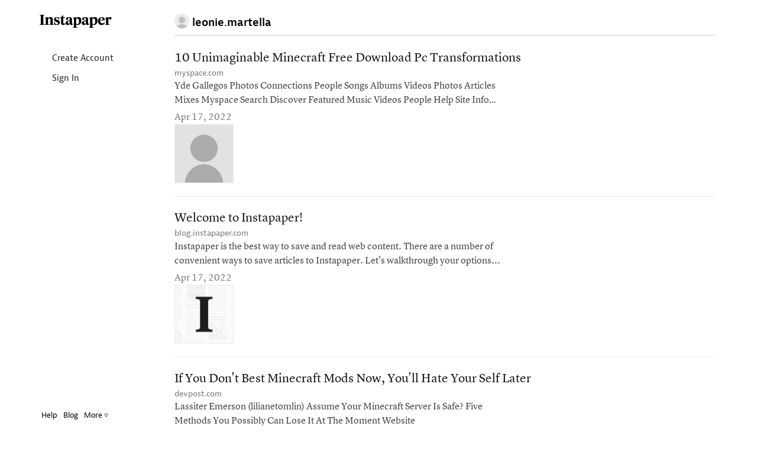

--- FILE ---
content_type: text/html; charset=UTF-8
request_url: https://www.instapaper.com/p/dinnerwriter52
body_size: 13807
content:
<!DOCTYPE HTML>
<html>
<head>

<meta http-equiv="X-UA-Compatible" content="IE=edge" />
<title>Instapaper</title>
<meta http-equiv="Content-Type" content="text/html; charset=utf-8"/>
<meta name="description" content="A simple tool for saving web pages to read later on iOS, Android, computer, Kindle or Kobo eReaders."/>

<meta name="viewport" content="width=device-width, initial-scale=1.0, maximum-scale=1.0">
<meta name="apple-itunes-app" content="app-id=288545208, affiliate-data=partnerId=30&amp;siteID=k1CkFsOh4nQ"/>
<meta name="google-site-verification" content="YPyUA0fI5clMs9oCXKjOnUR2-n2mcEBOhViglEqLDJw" />
<link rel="me" href="https://mastodon.social/@Instapaper"/>
<link rel="icon" href="https://d2kfnvwohu0503.cloudfront.net/img/favicon.png?v=84432007b517f609be25bbc9bc45a54d6053ed7945383dd37afaebf6fcc87a95aea5d8e7f634e83121e96048a74e4b1c6a9b3834084d82b9b394b91393d096f2"/>
<link rel="mask-icon" href="https://d2kfnvwohu0503.cloudfront.net/img/icon.svg?v=239d2c02b589f23179885aa525a2b9ecc29e4315ea83f4ea44513e53456b315c33a20c364324782e90b58534bda57c865e18ab6ac7c2e6f202b10a4716d4e10a" color="black"/>
<link rel="apple-touch-icon" sizes="57x57" href="https://d2kfnvwohu0503.cloudfront.net/img/apple-icon-57x57.png?v=3ac5f0d3adff97885871ba42c1793ed74b7765f468d2cc88355cb5cdfda554ad199845775a9890d134ab70e692d1d721db5f7341f1f2c232cdad1af8d8c054f8" />
<link rel="apple-touch-icon" sizes="72x72" href="https://d2kfnvwohu0503.cloudfront.net/img/apple-icon-72x72.png?v=3c2b903f7c6b40ffc2e4f673ffeb3587192537dc489aa5c2de43295c810d5289e9522cc5231f79b0a0cbcf18764f9564f2220614574a61369c575d9afa2c6304" />
<link rel="apple-touch-icon" sizes="114x114" href="https://d2kfnvwohu0503.cloudfront.net/img/apple-icon-114x114.png?v=afc5239b8014b4781aae51cef047c089e546d98b0d5ea8024739e03c267c16e8b4ed99464a68e066b0b7e973b1af4fbcc9d015a2c361cb42b695c770b0fb0642" />
<link rel="apple-touch-icon" sizes="144x144" href="https://d2kfnvwohu0503.cloudfront.net/img/apple-icon-144x144.png?v=adc2299ff5374cfd25bb9598e2b987710f473be13b18fe22b7b42cfa4c5273e19fed8d342c45d9900ab6a48b2ce6918835ea7ffbea851fab3b51f03444637524" />


<meta property="og:description" content="A simple tool for saving web pages to read later on iOS, Android, computer, Kindle or Kobo eReader." />
<meta property="og:image" content="https://d2kfnvwohu0503.cloudfront.net/img/instapaper-logo.png?v=5c3bf48eaf20a3d4d6d37902cd63b9d5dae169da7875a79c17631990983d67dc63ea09a4c29281d16f4c3ab85f3e63027142dbdd73989757299068f5801f2934"/>
<script nonce=DwubsbYxQy type="text/javascript" src="//use.typekit.net/any5kzc.js"></script>
<script nonce=DwubsbYxQy type="text/javascript">try{Typekit.load();}catch(e){}</script>
<script nonce=DwubsbYxQy type="text/javascript" src="https://d2kfnvwohu0503.cloudfront.net/js/vendor.min.js?v=92c177972ce291dec04ec903f691c3925c98292d443820a6cb3eb774e4c1363795dcae3fd7d416e9851999d33538c959de1fe2ebc0725d68104bd0b5b87a195c"></script>
<script nonce=DwubsbYxQy type="text/javascript" src="https://d2kfnvwohu0503.cloudfront.net/js/main.min.js?v=a949851f0a8ee625a7893857b94481360a89b154e60968cdfb2667342b6c89a6ab056d6f7c74759325085c4b84aebb6b3f6044e949fbf3ad737469058a05f0d5"></script>
<style>html{visibility: hidden;opacity:0;}</style>
<link rel="stylesheet" href="https://d2kfnvwohu0503.cloudfront.net/css/main.min.css?v=a746490e7016acd36cc308959f5b196f1fa9c04e9eb7cb3c063af08e0e0d89f29e28b781aaf7ed8693464c8a656e14536d0eec61db909a90a7b5f7b34495d9c4"/>

</head>
<body class="preload en_US profile_mode no_user
thumbnails
articles
 lightmode">

<div id="page_header" class="page_header">

<div class="container page_header_mobile hidden-lg hidden-md hidden-sm">
<div class="row">


<div class="col-xs-2">
<nav class="js_mobile_menu_button mobile_menu_button">
<i class="ipicon ipicon-hamburger"></i>
</nav>
</div>


<div class="js_to_top col-xs-8 mobile_logo">



</div>
<div class="js_to_top col-xs-2 mobile_edit_toggle">

</div>

<div class="mobile_section_title js_to_top col-xs-8">

<img class="mobile_profile_picture" src="/static/img/profile_picture.png" alt="profile picture"></img>leonie.martella

</div>

<div class="mobile_right_button col-xs-2">



</div>
</div>
</div>

<div class="container-fluid container_fluid_content page_header_desktop">
<div class="row page_header_normal_row">
<div class="col-lg-2 hidden-md hidden-sm hidden-xs"></div>
<div class="col-lg-10 col-md-12 col-sm-12 col-xs-12">
<section class="header_action_bar">

<div class="page_title">
<img class="profile_picture" src="/static/img/profile_picture.png" alt="profile picture">

<span>leonie.martella</span>


</div>


<div class="top_buttons">



</div>

</section>
</div>
</div>

<div id="side_column" class="side_column">
<aside class="logo hidden-xs margin-left-10"><a href="/">Instapaper</a></aside>


<nav class="side_nav">
<a class="side_item" href="/user/register"><i class="icon icon-user"></i> Create Account</a>
<a class="side_item" href="/user/login"><i class="icon icon-signin"></i> Sign In</a>
</nav>


<div id="side_footer" class="side_footer" aria-hidden="true">
<a href="/help">Help</a>
<a href="http://blog.instapaper.com" target="_blank">Blog</a>
<a href="javascript:void(0);"
class="js_popover"
data-target="#footer_help_menu"
data-container="body"
data-placement="top"
data-bodystate="help_popover">
More <span class="ipicon ipicon-triangle"></span>
</a>
<div id="footer_help_menu" class="popover_menu_wrapper">
<div class="footer_help_popover popover_menu">
<a class="menu_item" href="/apps">Apps</a>
<a class="menu_item" href="/save">How to Save</a>
<a class="menu_item" href="/premium">Premium</a>
<a class="menu_item" href="/api">API</a>
<a class="menu_item" href="/press">Press</a>
<a class="menu_item" href="/publishers">Publishers</a>
<a class="menu_item" href="/privacy">Privacy &amp; Terms</a>
<div class="divider"></div>
<a class="menu_item" href="http://twitter.com/instapaper" target="_blank">Twitter</a>
<a class="menu_item" href="https://www.facebook.com/instapaperholdings" target="_blank">Facebook</a>
</div>
</div>
</div>


</div>
</div>
</div>
<div id="main_container" class="container-fluid container_fluid_content main_container touch_device_scroll_y">
<div class="row">
<div class="main-col-buffer col-lg-2 hidden-md hidden-sm hidden-xs"></div>


<div class="col-lg-10 col-md-12 col-sm-12 col-xs-12">

<div id="main_content" class="main_content">
<div class="hidden-lg hidden-md hidden-sm visible-xs">

<div class="page_title">
<img class="profile_picture" src="/static/img/profile_picture.png" alt="profile picture">

<span>leonie.martella</span>


</div>

</div>















<div id="article_list" class="article_list">

<section class="articles" aria-label="Articles">











<article id="article_0"
class="article_item article_profile"
draggable="false"
data-article-id="0"
data-selected="false">
<a class="hidden" href="/read/0" aria-hidden="false" aria-label="10 Unimaginable Minecraft Free Download Pc Transformations">
10 Unimaginable Minecraft Free Download Pc Transformations
</a>
<div class="article_inner_item" aria-hidden="true">
<div class="article_text_meta article_has_image">

<div class="js_title_row title_row" draggable="false">
<a class="article_title" href="https://myspace.com/sistertaurus" title="10 Unimaginable Minecraft Free Download Pc Transformations">
10 Unimaginable Minecraft Free Download Pc Transformations
</a>
</div>
<div class="title_meta">
<span class="host">
<a class="js_domain_linkout" href="https://myspace.com/sistertaurus">
myspace.com
</a>
</span>

</div>
<div class="article_preview">
Yde Gallegos Photos Connections People Songs Albums Videos Photos Articles Mixes Myspace Search Discover Featured Music Videos People Help Site Info Privacy Terms Ad Opt-Out Do-Not-Sell My Personal In
</div>
<div class="article_item_footer">
<div class="meta">
<time class="date">
Apr 17, 2022
</time>
</div>
</div>

<div class="article_image" style="background-image: url(&#x27;https://x.myspacecdn.com/new/common/images/user.png&#x27;);">
</div>


</div> 
</div>
</article>










<article id="article_1"
class="article_item article_profile"
draggable="false"
data-article-id="1"
data-selected="false">
<a class="hidden" href="/read/1" aria-hidden="false" aria-label="Welcome to Instapaper!">
Welcome to Instapaper!
</a>
<div class="article_inner_item" aria-hidden="true">
<div class="article_text_meta article_has_image">

<div class="js_title_row title_row" draggable="false">
<a class="article_title" href="https://blog.instapaper.com/private/85060389946/tumblr_bFf5GAws0waM8xtHA" title="Welcome to Instapaper!">
Welcome to Instapaper!
</a>
</div>
<div class="title_meta">
<span class="host">
<a class="js_domain_linkout" href="https://blog.instapaper.com/private/85060389946/tumblr_bFf5GAws0waM8xtHA">
blog.instapaper.com
</a>
</span>

</div>
<div class="article_preview">
Instapaper is the best way to save and read web content. There are a number of convenient ways to save articles to Instapaper. Let&#x27;s walkthrough your options...
</div>
<div class="article_item_footer">
<div class="meta">
<time class="date">
Apr 17, 2022
</time>
</div>
</div>

<div class="article_image" style="background-image: url(&#x27;https://staticinstapaper.s3.amazonaws.com/images/insta_logo_med.png&#x27;);">
</div>


</div> 
</div>
</article>










<article id="article_2"
class="article_item article_profile"
draggable="false"
data-article-id="2"
data-selected="false">
<a class="hidden" href="/read/2" aria-hidden="false" aria-label="If You Don&#x27;t Best Minecraft Mods Now, You&#x27;ll Hate Your Self Later">
If You Don&#x27;t Best Minecraft Mods Now, You&#x27;ll Hate Your Self Later
</a>
<div class="article_inner_item" aria-hidden="true">
<div class="article_text_meta article_has_image">

<div class="js_title_row title_row" draggable="false">
<a class="article_title" href="https://devpost.com/lilianetomlin" title="If You Don&#x27;t Best Minecraft Mods Now, You&#x27;ll Hate Your Self Later">
If You Don&#x27;t Best Minecraft Mods Now, You&#x27;ll Hate Your Self Later
</a>
</div>
<div class="title_meta">
<span class="host">
<a class="js_domain_linkout" href="https://devpost.com/lilianetomlin">
devpost.com
</a>
</span>

</div>
<div class="article_preview">
Lassiter Emerson (lilianetomlin) Assume Your Minecraft Server Is Safe? Five Methods You Possibly Can Lose It At The Moment Website
</div>
<div class="article_item_footer">
<div class="meta">
<time class="date">
Apr 17, 2022
</time>
</div>
</div>

<div class="article_image" style="background-image: url(&#x27;https://devpost-challengepost.netdna-ssl.com/assets/shared/devpost_social_icon_200_200-7b823e9bb545df78675e749bcb8b15ed.jpg&#x27;);">
</div>


</div> 
</div>
</article>










<article id="article_3"
class="article_item article_profile"
draggable="false"
data-article-id="3"
data-selected="false">
<a class="hidden" href="/read/3" aria-hidden="false" aria-label="Fast-Observe Your Minecraft Server">
Fast-Observe Your Minecraft Server
</a>
<div class="article_inner_item" aria-hidden="true">
<div class="article_text_meta ">

<div class="js_title_row title_row" draggable="false">
<a class="article_title" href="https://setiweb.ssl.berkeley.edu/beta/show_user.php?userid=9115354" title="Fast-Observe Your Minecraft Server">
Fast-Observe Your Minecraft Server
</a>
</div>
<div class="title_meta">
<span class="host">
<a class="js_domain_linkout" href="https://setiweb.ssl.berkeley.edu/beta/show_user.php?userid=9115354">
setiweb.ssl.berkeley.edu
</a>
</span>

</div>
<div class="article_preview">
Help Donate Porting Graphics Add-ons About SETI@home About Astropulse Science newsletters Science status Statistics Server status Technical news Applications Certificate World view Message boards Ques
</div>
<div class="article_item_footer">
<div class="meta">
<time class="date">
Apr 17, 2022
</time>
</div>
</div>


</div> 
</div>
</article>










<article id="article_4"
class="article_item article_profile"
draggable="false"
data-article-id="4"
data-selected="false">
<a class="hidden" href="/read/4" aria-hidden="false" aria-label="Minecraft Launcher: Do You Actually Need It? This Will Show You How To Resolve!">
Minecraft Launcher: Do You Actually Need It? This Will Show You How To Resolve!
</a>
<div class="article_inner_item" aria-hidden="true">
<div class="article_text_meta ">

<div class="js_title_row title_row" draggable="false">
<a class="article_title" href="https://www.pcb.its.dot.gov/PageRedirect.aspx?redirectedurl=https%3A%2F%2Fminecraftservers.blog%2F" title="Minecraft Launcher: Do You Actually Need It? This Will Show You How To Resolve!">
Minecraft Launcher: Do You Actually Need It? This Will Show You How To Resolve!
</a>
</div>
<div class="title_meta">
<span class="host">
<a class="js_domain_linkout" href="https://www.pcb.its.dot.gov/PageRedirect.aspx?redirectedurl=https%3A%2F%2Fminecraftservers.blog%2F">
pcb.its.dot.gov
</a>
</span>

</div>
<div class="article_preview">
ITS Professional Capacity Building Program SIGN UP FOR PCB UPDATES SUPPORT Technical Assistance is available to Federal, State and local transportation agencies through: ITS Peer Program - The ITS Pee
</div>
<div class="article_item_footer">
<div class="meta">
<time class="date">
Apr 17, 2022
</time>
</div>
</div>


</div> 
</div>
</article>


</section>
<div id="empty_notice" class="empty_notice ">
No articles.
</div>
</div>



</div>
</div>

</div>
</div>

<div id="bookmarklet_explain" class="bookmarklet_explain">&uarr; &nbsp; Click &amp; drag up to your Bookmarks Bar.</div>

<!-- Modal Windows go here -->
<div id="mobile_cover" class="mobile_cover"></div>
<div id="modal_backer" class="modal_backer" class="modal_backer"></div>







<div id="scroll_indicator_wrapper" class="iScrollVerticalScrollbar scroll_indicator_wrapper">
<div id="scroll_indicator" class="iScrollIndicator scroll_indicator"></div>
</div>

<!-- Google tag (gtag.js) -->
<script nonce=DwubsbYxQy async src="https://www.googletagmanager.com/gtag/js?id=G-YY0306L5MG"></script>
<script nonce=DwubsbYxQy>
window.dataLayer = window.dataLayer || [];
function ga(){dataLayer.push(arguments);}
ga('js', new Date());
ga('config', 'G-YY0306L5MG');
</script>
</body>
</html>
